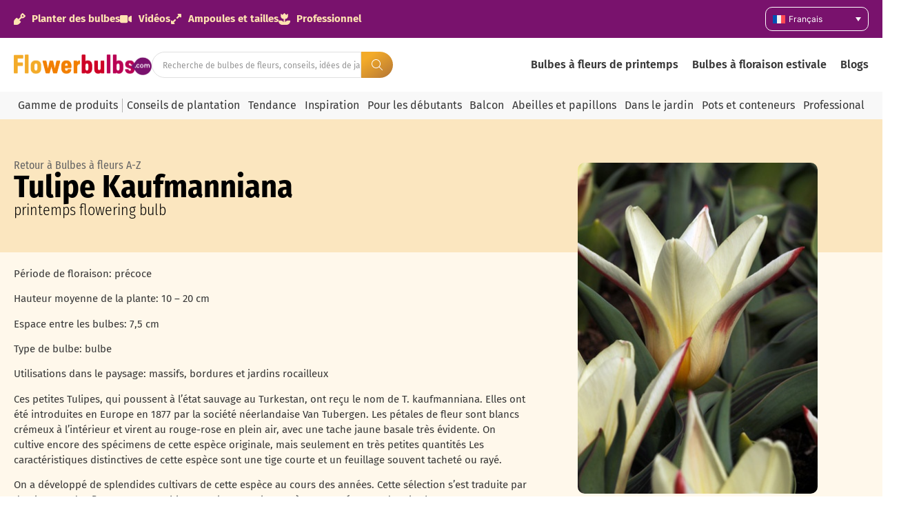

--- FILE ---
content_type: image/svg+xml
request_url: https://bulbesdefleurs.fr/wp-content/plugins/sitepress-multilingual-cms/res/flags/sv.svg
body_size: -442
content:
<svg xmlns="http://www.w3.org/2000/svg" width="18" height="12" fill="none" viewBox="0 0 36 24"><g clip-path="url(#a)"><path fill="#0052B4" d="M35.999 0H0v23.988h35.999V0Z"/><path fill="#FFE15A" d="M15.75 0h-4.5v23.988h4.5V0Z"/><path fill="#FFE15A" d="M36 9.744H.001v4.499H36V9.744Z"/></g><defs><clipPath id="a"><path fill="#fff" d="M0 0h36v23.995H0z"/></clipPath></defs></svg>